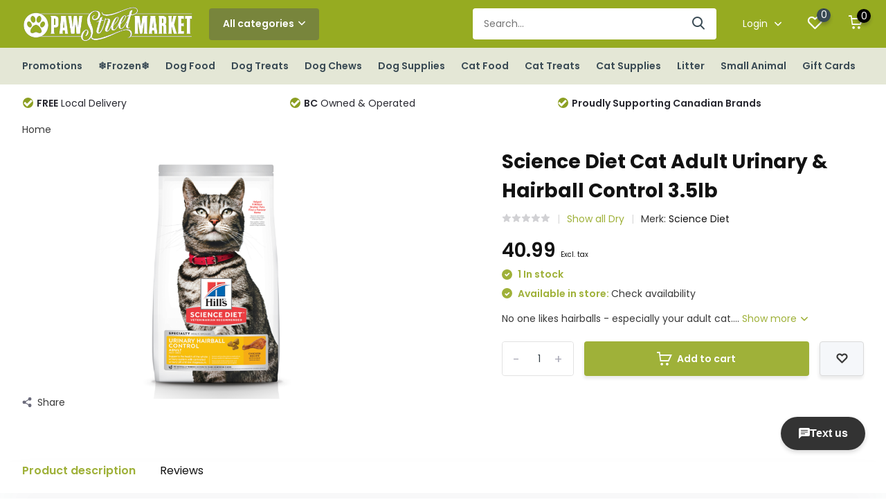

--- FILE ---
content_type: text/html;charset=utf-8
request_url: https://www.pawstreetmarket.com/science-diet-cat-adult-urinary-hairball-control-35.html
body_size: 15650
content:
<!doctype html>
<html lang="us" class="product-page enable-overflow">
	<head>
            <meta charset="utf-8"/>
<!-- [START] 'blocks/head.rain' -->
<!--

  (c) 2008-2026 Lightspeed Netherlands B.V.
  http://www.lightspeedhq.com
  Generated: 25-01-2026 @ 22:28:49

-->
<link rel="canonical" href="https://www.pawstreetmarket.com/science-diet-cat-adult-urinary-hairball-control-35.html"/>
<link rel="alternate" href="https://www.pawstreetmarket.com/index.rss" type="application/rss+xml" title="New products"/>
<meta name="robots" content="noodp,noydir"/>
<meta name="google-site-verification" content="EIiWBybhee-lGEkpeYW8KFcrTO2dgfs1__jOkSvpdsA"/>
<meta name="google-site-verification" content="pet food"/>
<meta name="google-site-verification" content="pet supplies"/>
<meta name="google-site-verification" content="lower mainland"/>
<meta name="google-site-verification" content="vancouver"/>
<meta name="google-site-verification" content="pet food delivery"/>
<meta name="google-site-verification" content="dog supplies"/>
<meta name="google-site-verification" content="cat supplies"/>
<meta name="google-site-verification" content="dog food"/>
<meta name="google-site-verification" content="cat food"/>
<meta property="og:url" content="https://www.pawstreetmarket.com/science-diet-cat-adult-urinary-hairball-control-35.html?source=facebook"/>
<meta property="og:site_name" content="Paw Street Market"/>
<meta property="og:title" content="Science Diet Cat Adult Urinary &amp; Hairball Control 3.5lb"/>
<meta property="og:description" content="No one likes hairballs - especially your adult cat."/>
<meta property="og:image" content="https://cdn.shoplightspeed.com/shops/618184/files/60850800/science-diet-science-diet-cat-adult-urinary-hairba.jpg"/>
<script src="https://www.powr.io/powr.js?external-type=lightspeed"></script>
<script>

(function(w,d,s,l,i){w[l]=w[l]||[];w[l].push({'gtm.start':
new Date().getTime(),event:'gtm.js'});var f=d.getElementsByTagName(s)[0],
j=d.createElement(s),dl=l!='dataLayer'?'&l='+l:'';j.async=true;j.src=
'https://www.googletagmanager.com/gtm.js?id='+i+dl;f.parentNode.insertBefore(j,f);
})(window,document,'script','dataLayer','GTM-W8KPNTP');
</script>
<!--[if lt IE 9]>
<script src="https://cdn.shoplightspeed.com/assets/html5shiv.js?2025-02-20"></script>
<![endif]-->
<!-- [END] 'blocks/head.rain' -->
		<meta http-equiv="x-ua-compatible" content="ie=edge">
		<title>Science Diet Cat Adult Urinary &amp; Hairball Control 3.5lb - Paw Street Market</title>
		<meta name="description" content="No one likes hairballs - especially your adult cat.">
		<meta name="keywords" content="Science, Diet, Science, Diet, Cat, Adult, Urinary, &amp;, Hairball, Control, 3.5lb">
		<meta name="theme-color" content="#ffffff">
		<meta name="MobileOptimized" content="320">
		<meta name="HandheldFriendly" content="true">
		<meta name="viewport" content="width=device-width, initial-scale=1, initial-scale=1, minimum-scale=1, maximum-scale=1, user-scalable=no">
		<meta name="author" content="https://www.dmws.nl/">
		
		<link rel="preconnect" href="https://fonts.googleapis.com">
		<link rel="dns-prefetch" href="https://fonts.googleapis.com">
		<link rel="preconnect" href="https://ajax.googleapis.com">
		<link rel="dns-prefetch" href="https://ajax.googleapis.com">
		<link rel="preconnect" href="https://www.gstatic.com" crossorigin="anonymous">
		<link rel="dns-prefetch" href="https://www.gstatic.com" crossorigin="anonymous">
		<link rel="preconnect" href="//cdn.webshopapp.com/">
		<link rel="dns-prefetch" href="//cdn.webshopapp.com/">
    
    		<link rel="preload" href="https://fonts.googleapis.com/css?family=Poppins:300,400,500,600,700,800,900%7CPoppins:300,400,500,600,700,800,900" as="style">
    <link rel="preload" href="https://cdn.shoplightspeed.com/shops/618184/themes/14789/assets/owl-carousel-min.css?20260105014830" as="style">
    <link rel="preload" href="https://cdn.shoplightspeed.com/shops/618184/themes/14789/assets/fancybox.css?20260105014830" as="style">
    <link rel="preload" href="https://cdn.shoplightspeed.com/shops/618184/themes/14789/assets/icomoon.css?20260105014830" as="style">
    <link rel="preload" href="https://cdn.shoplightspeed.com/shops/618184/themes/14789/assets/compete.css?20260105014830" as="style">
    <link rel="preload" href="https://cdn.shoplightspeed.com/shops/618184/themes/14789/assets/custom.css?20260105014830" as="style">
    
    <link rel="preload" href="https://cdn.shoplightspeed.com/shops/618184/themes/14789/assets/jquery-3-4-1-min.js?20260105014830" as="script">
    <link rel="preload" href="https://cdn.shoplightspeed.com/shops/618184/themes/14789/assets/jquery-ui.js?20260105014830" as="script">
    <link rel="preload" href="https://cdn.shoplightspeed.com/shops/618184/themes/14789/assets/js-cookie-min.js?20260105014830" as="script">
    <link rel="preload" href="https://cdn.shoplightspeed.com/shops/618184/themes/14789/assets/owl-carousel-min.js?20260105014830" as="script">
    <link rel="preload" href="https://cdn.shoplightspeed.com/shops/618184/themes/14789/assets/fancybox.js?20260105014830" as="script">
    <link rel="preload" href="https://cdn.shoplightspeed.com/shops/618184/themes/14789/assets/lazyload.js?20260105014830" as="script">
    <link rel="preload" href="https://cdn.shoplightspeed.com/assets/gui.js?2025-02-20" as="script">
    <link rel="preload" href="https://cdn.shoplightspeed.com/shops/618184/themes/14789/assets/script.js?20260105014830" as="script">
    <link rel="preload" href="https://cdn.shoplightspeed.com/shops/618184/themes/14789/assets/custom.js?20260105014830" as="script">
    <script src="https://www.powr.io/powr.js?platform=html"></script>
        
    <link href="https://fonts.googleapis.com/css?family=Poppins:300,400,500,600,700,800,900%7CPoppins:300,400,500,600,700,800,900" rel="stylesheet" type="text/css">
    <link rel="stylesheet" href="https://cdn.shoplightspeed.com/shops/618184/themes/14789/assets/owl-carousel-min.css?20260105014830" type="text/css">
    <link rel="stylesheet" href="https://cdn.shoplightspeed.com/shops/618184/themes/14789/assets/fancybox.css?20260105014830" type="text/css">
    <link rel="stylesheet" href="https://cdn.shoplightspeed.com/shops/618184/themes/14789/assets/icomoon.css?20260105014830" type="text/css">
    <link rel="stylesheet" href="https://cdn.shoplightspeed.com/shops/618184/themes/14789/assets/compete.css?20260105014830" type="text/css">
    <link rel="stylesheet" href="https://cdn.shoplightspeed.com/shops/618184/themes/14789/assets/custom.css?20260105014830" type="text/css">
    
    <script src="https://cdn.shoplightspeed.com/shops/618184/themes/14789/assets/jquery-3-4-1-min.js?20260105014830"></script>

		<link rel="icon" type="image/x-icon" href="https://cdn.shoplightspeed.com/shops/618184/themes/14789/v/229277/assets/favicon.ico?20210423215834">
		<link rel="apple-touch-icon" href="https://cdn.shoplightspeed.com/shops/618184/themes/14789/v/229277/assets/favicon.ico?20210423215834">
    
    <meta name="msapplication-config" content="https://cdn.shoplightspeed.com/shops/618184/themes/14789/assets/browserconfig.xml?20260105014830">
<meta property="og:title" content="Science Diet Cat Adult Urinary &amp; Hairball Control 3.5lb">
<meta property="og:type" content="website"> 
<meta property="og:site_name" content="Paw Street Market">
<meta property="og:url" content="https://www.pawstreetmarket.com/">
<meta property="og:image" content="https://cdn.shoplightspeed.com/shops/618184/files/60850800/1000x1000x2/science-diet-science-diet-cat-adult-urinary-hairba.jpg">
<meta name="twitter:title" content="Science Diet Cat Adult Urinary &amp; Hairball Control 3.5lb">
<meta name="twitter:description" content="No one likes hairballs - especially your adult cat.">
<meta name="twitter:site" content="Paw Street Market">
<meta name="twitter:card" content="https://cdn.shoplightspeed.com/shops/618184/themes/14789/v/781195/assets/logo.png?20230607164436">
<meta name="twitter:image" content="https://cdn.shoplightspeed.com/shops/618184/themes/14789/v/1134852/assets/big-block-bg.jpg?20260105014830">
<script type="application/ld+json">
  [
        {
      "@context": "http://schema.org",
      "@type": "Product", 
      "name": "Science Diet Science Diet Cat Adult Urinary &amp; Hairball Control 3.5lb",
      "url": "https://www.pawstreetmarket.com/science-diet-cat-adult-urinary-hairball-control-35.html",
      "brand": "Science Diet",      "description": "No one likes hairballs - especially your adult cat.",      "image": "https://cdn.shoplightspeed.com/shops/618184/files/60850800/300x250x2/science-diet-science-diet-cat-adult-urinary-hairba.jpg",      "gtin13": "052742002156",      "mpn": "052742082592",            "offers": {
        "@type": "Offer",
        "price": "40.99",        "url": "https://www.pawstreetmarket.com/science-diet-cat-adult-urinary-hairball-control-35.html",
        "priceValidUntil": "2027-01-25",
        "priceCurrency": "CAD",
          "availability": "https://schema.org/InStock",
          "inventoryLevel": "1"
              }
          },
        {
      "@context": "http://schema.org/",
      "@type": "Organization",
      "url": "https://www.pawstreetmarket.com/",
      "name": "Paw Street Market",
      "legalName": "Paw Street Market",
      "description": "No one likes hairballs - especially your adult cat.",
      "logo": "https://cdn.shoplightspeed.com/shops/618184/themes/14789/v/781195/assets/logo.png?20230607164436",
      "image": "https://cdn.shoplightspeed.com/shops/618184/themes/14789/v/1134852/assets/big-block-bg.jpg?20260105014830",
      "contactPoint": {
        "@type": "ContactPoint",
        "contactType": "Customer service",
        "telephone": ""
      },
      "address": {
        "@type": "PostalAddress",
        "streetAddress": "",
        "addressLocality": "",
        "postalCode": "",
        "addressCountry": "US"
      }
         
    },
    { 
      "@context": "http://schema.org", 
      "@type": "WebSite", 
      "url": "https://www.pawstreetmarket.com/", 
      "name": "Paw Street Market",
      "description": "No one likes hairballs - especially your adult cat.",
      "author": [
        {
          "@type": "Organization",
          "url": "https://www.dmws.nl/",
          "name": "DMWS B.V.",
          "address": {
            "@type": "PostalAddress",
            "streetAddress": "Klokgebouw 195 (Strijp-S)",
            "addressLocality": "Eindhoven",
            "addressRegion": "NB",
            "postalCode": "5617 AB",
            "addressCountry": "NL"
          }
        }
      ]
    }
  ]
</script>    
	</head>
	<body>
    <ul class="hidden-data hidden"><li>618184</li><li>14789</li><li>ja</li><li>us</li><li>live</li><li>info//pawstreetmarket/com</li><li>https://www.pawstreetmarket.com/</li></ul><header id="top" class="scroll-active"><div class="top-wrap fixed default"><section class="main pos-r"><div class="container pos-r"><div class="d-flex align-center justify-between"><div class="d-flex align-center"><div id="mobile-menu-btn" class="d-none show-1000"><div class="hamburger"><span></span><span></span><span></span><span></span></div></div><a href="https://www.pawstreetmarket.com/account/login/" class="hidden show-575-flex"><i class="icon-login"></i></a><div id="logo" class="d-flex align-center"><a href="https://www.pawstreetmarket.com/" accesskey="h"><img class="hide-1000 desktop-logo" src="https://cdn.shoplightspeed.com/shops/618184/themes/14789/v/781195/assets/logo.png?20230607164436" alt="Paw Street Market" /><img class="d-none show-1000 mobile-logo" src="https://cdn.shoplightspeed.com/shops/618184/themes/14789/v/789483/assets/logo-mobile.png?20230607164522" alt="Paw Street Market" /></a><div id="catbtn" class="hide-1000 btn-wrap"><a href="https://www.pawstreetmarket.com/catalog/" class="btn">All categories <i class="icon-arrow-down"></i></a><div class="categorymenu"><div class="wrap d-flex"><ul class="maincategories"><li data-attribute="promotions"><a href="https://www.pawstreetmarket.com/promotions/">Promotions <i class="icon-arrow-right"></i></a></li><li data-attribute="frozen"><a href="https://www.pawstreetmarket.com/frozen/">❄Frozen❄ <i class="icon-arrow-right"></i></a></li><li data-attribute="dog-food"><a href="https://www.pawstreetmarket.com/dog-food/">Dog Food <i class="icon-arrow-right"></i></a></li><li data-attribute="dog-treats"><a href="https://www.pawstreetmarket.com/dog-treats/">Dog Treats <i class="icon-arrow-right"></i></a></li><li data-attribute="dog-chews"><a href="https://www.pawstreetmarket.com/dog-chews/">Dog Chews <i class="icon-arrow-right"></i></a></li><li data-attribute="dog-supplies"><a href="https://www.pawstreetmarket.com/dog-supplies/">Dog Supplies <i class="icon-arrow-right"></i></a></li><li data-attribute="cat-food"><a href="https://www.pawstreetmarket.com/cat-food/">Cat Food <i class="icon-arrow-right"></i></a></li><li data-attribute="cat-treats"><a href="https://www.pawstreetmarket.com/cat-treats/">Cat Treats <i class="icon-arrow-right"></i></a></li><li><a href="https://www.pawstreetmarket.com/catalog/" class="more">View all categories</a></li></ul><div class="subcategories"><div class="wrapper" data-category="promotions"><h4>Promotions</h4><ul><li class="sub"><a href="https://www.pawstreetmarket.com/promotions/canadian-naturals-w-brown-rice-7-off-jan-5-feb-1/">Canadian Naturals w/ Brown Rice $7 off Jan 5-Feb 1</a></li></ul><ul><li class="sub"><a href="https://www.pawstreetmarket.com/promotions/firstmate-grain-friendly-dog-25lb-6-off-jan-5-feb/">FirstMate Grain Friendly Dog 25lb $6 off Jan 5-Feb 1</a></li></ul><ul><li class="sub"><a href="https://www.pawstreetmarket.com/promotions/fromm-crunchy-os-25-off-jan-5-feb-1/">Fromm Crunchy O&#039;s 25% off Jan 5-Feb 1</a></li></ul><ul><li class="sub"><a href="https://www.pawstreetmarket.com/promotions/jays-treats-25-off-jan-5-feb-1/">Jay&#039;s Treats 25% off Jan 5-Feb 1</a></li></ul><ul><li class="sub"><a href="https://www.pawstreetmarket.com/promotions/now-fresh-good-gravy-small-bags-6-off-jan-5-feb-1/">Now Fresh Good Gravy Small Bags $6 off Jan 5-Feb 1</a></li></ul><ul><li class="sub"><a href="https://www.pawstreetmarket.com/promotions/now-fresh-good-gravy-large-bags-10-off-jan-5-feb-1/">Now Fresh Good Gravy Large Bags $10 off Jan 5-Feb 1</a></li></ul><ul><li class="sub"><a href="https://www.pawstreetmarket.com/promotions/now-fresh-pouches-bogo-jan-5-feb-1/">Now Fresh Pouches BOGO Jan 5-Feb 1</a></li></ul><ul><li class="sub"><a href="https://www.pawstreetmarket.com/promotions/obt-cans-buy-2-get-1-free-jan-5-feb-1/">OBT Cans Buy 2 Get 1 Free Jan 5-Feb 1</a></li></ul><ul><li class="sub"><a href="https://www.pawstreetmarket.com/promotions/pulsar-4kg-5-off-jan-5-feb-1/">Pulsar 4kg $5 off Jan 5-Feb 1</a></li></ul><ul><li class="sub"><a href="https://www.pawstreetmarket.com/promotions/redbarn-25-off-jan-5-feb-1/">Redbarn 25% off Jan 5-Feb 1</a></li></ul><ul><li class="sub"><a href="https://www.pawstreetmarket.com/promotions/scrumptious-catto-25-off-jan-5-feb-1/">Scrumptious Catto 25% off Jan 5-Feb 1</a></li></ul></div><div class="wrapper" data-category="frozen"><h4>❄Frozen❄</h4><ul><li class="sub"><a href="https://www.pawstreetmarket.com/frozen/cat-food/">Cat Food</a></li></ul><ul><li class="sub"><a href="https://www.pawstreetmarket.com/frozen/dog-food/">Dog Food</a></li></ul><ul><li class="sub"><a href="https://www.pawstreetmarket.com/frozen/treats/">Treats</a></li></ul><ul><li class="sub"><a href="https://www.pawstreetmarket.com/frozen/toppers-mixers/">Toppers &amp; Mixers</a></li></ul></div><div class="wrapper" data-category="dog-food"><h4>Dog Food</h4><ul><li class="sub"><a href="https://www.pawstreetmarket.com/dog-food/dry/">Dry</a></li></ul><ul><li class="sub"><a href="https://www.pawstreetmarket.com/dog-food/cans-tetras/">Cans &amp; Tetras</a></li></ul><ul><li class="sub"><a href="https://www.pawstreetmarket.com/dog-food/freeze-dried/">Freeze Dried</a></li></ul><ul><li class="sub"><a href="https://www.pawstreetmarket.com/dog-food/air-dried/">Air-Dried</a></li></ul><ul><li class="sub"><a href="https://www.pawstreetmarket.com/dog-food/dehydrated/">Dehydrated</a></li></ul></div><div class="wrapper" data-category="dog-treats"><h4>Dog Treats</h4></div><div class="wrapper" data-category="dog-chews"><h4>Dog Chews</h4><ul><li class="sub"><a href="https://www.pawstreetmarket.com/dog-chews/chew-alternative/">Chew Alternative</a></li></ul></div><div class="wrapper" data-category="dog-supplies"><h4>Dog Supplies</h4><ul><li class="sub"><a href="https://www.pawstreetmarket.com/dog-supplies/dog-toys/">Dog Toys</a></li></ul><ul><li class="sub"><a href="https://www.pawstreetmarket.com/dog-supplies/remedies-supplements/">Remedies &amp; Supplements</a></li></ul><ul><li class="sub"><a href="https://www.pawstreetmarket.com/dog-supplies/clothing/">Clothing</a></li></ul><ul><li class="sub"><a href="https://www.pawstreetmarket.com/dog-supplies/grooming/">Grooming</a></li></ul><ul><li class="sub"><a href="https://www.pawstreetmarket.com/dog-supplies/beds/">Beds</a></li></ul><ul><li class="sub"><a href="https://www.pawstreetmarket.com/dog-supplies/harnesses/">Harnesses</a></li></ul><ul><li class="sub"><a href="https://www.pawstreetmarket.com/dog-supplies/collars-leads/">Collars &amp; Leads</a></li></ul><ul><li class="sub"><a href="https://www.pawstreetmarket.com/dog-supplies/dishes/">Dishes</a></li></ul><ul><li class="sub"><a href="https://www.pawstreetmarket.com/dog-supplies/training/">Training</a></li></ul><ul><li class="sub"><a href="https://www.pawstreetmarket.com/dog-supplies/crates/">Crates</a></li></ul></div><div class="wrapper" data-category="cat-food"><h4>Cat Food</h4><ul><li class="sub"><a href="https://www.pawstreetmarket.com/cat-food/freeze-dried/">Freeze Dried</a></li></ul><ul><li class="sub"><a href="https://www.pawstreetmarket.com/cat-food/air-dried/">Air-Dried</a></li></ul><ul><li class="sub"><a href="https://www.pawstreetmarket.com/cat-food/dry/">Dry</a></li></ul><ul><li class="sub"><a href="https://www.pawstreetmarket.com/cat-food/cans-tetras/">Cans &amp; Tetras</a></li></ul></div><div class="wrapper" data-category="cat-treats"><h4>Cat Treats</h4></div><div class="wrapper" data-category="cat-supplies"><h4>Cat Supplies</h4><ul><li class="sub"><a href="https://www.pawstreetmarket.com/cat-supplies/toys/">Toys</a></li></ul><ul><li class="sub"><a href="https://www.pawstreetmarket.com/cat-supplies/collars-harness/">Collars/Harness</a></li></ul><ul><li class="sub"><a href="https://www.pawstreetmarket.com/cat-supplies/litter-accessories/">Litter Accessories</a></li></ul><ul><li class="sub"><a href="https://www.pawstreetmarket.com/cat-supplies/dishes-feeding/">Dishes/Feeding</a></li></ul><ul><li class="sub"><a href="https://www.pawstreetmarket.com/cat-supplies/scratchers-furniture/">Scratchers/Furniture</a></li></ul></div><div class="wrapper" data-category="litter"><h4>Litter</h4></div><div class="wrapper" data-category="small-animal"><h4>Small Animal</h4></div></div></div></div></div></div></div><div class="d-flex align-center justify-end top-nav"><div id="showSearch" class="hide-575"><input type="search" value="" placeholder="Search..."><button type="submit" title="Search" disabled="disabled"><i class="icon-search"></i></button></div><div class="login with-drop hide-575"><a href="https://www.pawstreetmarket.com/account/login/"><span>Login <i class="icon-arrow-down"></i></span></a><div class="dropdown"><form method="post" id="formLogin" action="https://www.pawstreetmarket.com/account/loginPost/?return=https://www.pawstreetmarket.com/science-diet-cat-adult-urinary-hairball-control-35.html"><h3>Login</h3><p>Make ordering even easier!</p><div><label for="formLoginEmail">Email address<span class="c-negatives">*</span></label><input type="email" id="formLoginEmail" name="email" placeholder="Email address" autocomplete='email' tabindex=1 required></div><div><label for="formLoginPassword">Password</label><a href="https://www.pawstreetmarket.com/account/password/" class="forgot" tabindex=6>Forgot password?</a><input type="password" id="formLoginPassword" name="password" placeholder="Password" autocomplete="current-password" tabindex=2 required></div><div><input type="hidden" name="key" value="69e422d1f224eab9b74eebf4e028b1b5" /><input type="hidden" name="type" value="login" /><button type="submit" onclick="$('#formLogin').submit(); return false;" class="btn" tabindex=3>Login</button></div></form><div><p class="register">No account yet? <a href="https://www.pawstreetmarket.com/account/register/" tabindex=5>Create an account</a></p></div></div></div><div class="favorites"><a href="https://www.pawstreetmarket.com/account/wishlist/" class="count"><span class="items" data-wishlist-items="">0</span><i class="icon-wishlist"></i></a></div><div class="cart with-drop"><a href="https://www.pawstreetmarket.com/cart/" class="count"><span>0</span><i class="icon-cart"></i></a><div class="dropdown"><h3>Cart</h3><i class="icon-close hidden show-575"></i><p>Your cart is empty</p></div></div></div></div></div><div class="search-autocomplete"><div id="searchExpanded"><div class="container pos-r d-flex align-center"><form action="https://www.pawstreetmarket.com/search/" method="get" id="formSearch"  class="search-form d-flex align-center"  data-search-type="desktop"><span onclick="$(this).closest('form').submit();" title="Search" class="search-icon"><i class="icon-search"></i></span><input type="text" name="q" autocomplete="off"  value="" placeholder="Search" class="standard-input" data-input="desktop"/></form><div class="close hide-575">Close</div></div><div class="overlay hide-575"></div></div><div class="container pos-r"><div id="searchResults" class="results-wrap with-filter with-cats" data-search-type="desktop"><div class="close"><i class="icon-close"></i></div><h4>Categories</h4><div class="categories hidden"><ul class="d-flex"></ul></div><div class="d-flex justify-between"><div class="filter-scroll-wrap"><div class="filter-scroll"><div class="subtitle title-font">Filters</div><form data-search-type="desktop"><div class="filter-boxes"><div class="filter-wrap sort"><select name="sort" class="custom-select"></select></div></div><div class="filter-boxes custom-filters"></div></form></div></div><ul class="search-products products-livesearch"></ul></div><div class="more"><a href="#" class="btn accent">View all results <span>(0)</span></a></div></div></div></div></section><section id="menu" class="hide-1000 megamenu"><div class="container"><nav class="menu"><ul class="d-flex align-center"><li class="item has-children"><a class="itemLink" href="https://www.pawstreetmarket.com/promotions/" title="Promotions">Promotions</a><ul class="subnav"><li class="subitem"><a class="subitemLink " href="https://www.pawstreetmarket.com/promotions/canadian-naturals-w-brown-rice-7-off-jan-5-feb-1/" title="Canadian Naturals w/ Brown Rice $7 off Jan 5-Feb 1">Canadian Naturals w/ Brown Rice $7 off Jan 5-Feb 1</a></li><li class="subitem"><a class="subitemLink " href="https://www.pawstreetmarket.com/promotions/firstmate-grain-friendly-dog-25lb-6-off-jan-5-feb/" title="FirstMate Grain Friendly Dog 25lb $6 off Jan 5-Feb 1">FirstMate Grain Friendly Dog 25lb $6 off Jan 5-Feb 1</a></li><li class="subitem"><a class="subitemLink " href="https://www.pawstreetmarket.com/promotions/fromm-crunchy-os-25-off-jan-5-feb-1/" title="Fromm Crunchy O&#039;s 25% off Jan 5-Feb 1">Fromm Crunchy O&#039;s 25% off Jan 5-Feb 1</a></li><li class="subitem"><a class="subitemLink " href="https://www.pawstreetmarket.com/promotions/jays-treats-25-off-jan-5-feb-1/" title="Jay&#039;s Treats 25% off Jan 5-Feb 1">Jay&#039;s Treats 25% off Jan 5-Feb 1</a></li><li class="subitem"><a class="subitemLink " href="https://www.pawstreetmarket.com/promotions/now-fresh-good-gravy-small-bags-6-off-jan-5-feb-1/" title="Now Fresh Good Gravy Small Bags $6 off Jan 5-Feb 1">Now Fresh Good Gravy Small Bags $6 off Jan 5-Feb 1</a></li><li class="subitem"><a class="subitemLink " href="https://www.pawstreetmarket.com/promotions/now-fresh-good-gravy-large-bags-10-off-jan-5-feb-1/" title="Now Fresh Good Gravy Large Bags $10 off Jan 5-Feb 1">Now Fresh Good Gravy Large Bags $10 off Jan 5-Feb 1</a></li><li class="subitem"><a class="subitemLink " href="https://www.pawstreetmarket.com/promotions/now-fresh-pouches-bogo-jan-5-feb-1/" title="Now Fresh Pouches BOGO Jan 5-Feb 1">Now Fresh Pouches BOGO Jan 5-Feb 1</a></li><li class="subitem"><a class="subitemLink " href="https://www.pawstreetmarket.com/promotions/obt-cans-buy-2-get-1-free-jan-5-feb-1/" title="OBT Cans Buy 2 Get 1 Free Jan 5-Feb 1">OBT Cans Buy 2 Get 1 Free Jan 5-Feb 1</a></li><li class="subitem"><a class="subitemLink " href="https://www.pawstreetmarket.com/promotions/pulsar-4kg-5-off-jan-5-feb-1/" title="Pulsar 4kg $5 off Jan 5-Feb 1">Pulsar 4kg $5 off Jan 5-Feb 1</a></li><li class="subitem"><a class="subitemLink " href="https://www.pawstreetmarket.com/promotions/redbarn-25-off-jan-5-feb-1/" title="Redbarn 25% off Jan 5-Feb 1">Redbarn 25% off Jan 5-Feb 1</a></li><li class="subitem"><a class="subitemLink " href="https://www.pawstreetmarket.com/promotions/scrumptious-catto-25-off-jan-5-feb-1/" title="Scrumptious Catto 25% off Jan 5-Feb 1">Scrumptious Catto 25% off Jan 5-Feb 1</a></li></ul></li><li class="item has-children"><a class="itemLink" href="https://www.pawstreetmarket.com/frozen/" title="❄Frozen❄">❄Frozen❄</a><ul class="subnav"><li class="subitem"><a class="subitemLink " href="https://www.pawstreetmarket.com/frozen/cat-food/" title="Cat Food">Cat Food</a></li><li class="subitem"><a class="subitemLink " href="https://www.pawstreetmarket.com/frozen/dog-food/" title="Dog Food">Dog Food</a></li><li class="subitem"><a class="subitemLink " href="https://www.pawstreetmarket.com/frozen/treats/" title="Treats">Treats</a></li><li class="subitem"><a class="subitemLink " href="https://www.pawstreetmarket.com/frozen/toppers-mixers/" title="Toppers &amp; Mixers">Toppers &amp; Mixers</a></li></ul></li><li class="item has-children"><a class="itemLink" href="https://www.pawstreetmarket.com/dog-food/" title="Dog Food">Dog Food</a><ul class="subnav"><li class="subitem"><a class="subitemLink " href="https://www.pawstreetmarket.com/dog-food/dry/" title="Dry">Dry</a></li><li class="subitem"><a class="subitemLink " href="https://www.pawstreetmarket.com/dog-food/cans-tetras/" title="Cans &amp; Tetras">Cans &amp; Tetras</a></li><li class="subitem"><a class="subitemLink " href="https://www.pawstreetmarket.com/dog-food/freeze-dried/" title="Freeze Dried">Freeze Dried</a></li><li class="subitem"><a class="subitemLink " href="https://www.pawstreetmarket.com/dog-food/air-dried/" title="Air-Dried">Air-Dried</a></li><li class="subitem"><a class="subitemLink " href="https://www.pawstreetmarket.com/dog-food/dehydrated/" title="Dehydrated">Dehydrated</a></li></ul></li><li class="item"><a class="itemLink" href="https://www.pawstreetmarket.com/dog-treats/" title="Dog Treats">Dog Treats</a></li><li class="item has-children"><a class="itemLink" href="https://www.pawstreetmarket.com/dog-chews/" title="Dog Chews">Dog Chews</a><ul class="subnav"><li class="subitem"><a class="subitemLink " href="https://www.pawstreetmarket.com/dog-chews/chew-alternative/" title="Chew Alternative">Chew Alternative</a></li></ul></li><li class="item has-children"><a class="itemLink" href="https://www.pawstreetmarket.com/dog-supplies/" title="Dog Supplies">Dog Supplies</a><ul class="subnav"><li class="subitem"><a class="subitemLink " href="https://www.pawstreetmarket.com/dog-supplies/dog-toys/" title="Dog Toys">Dog Toys</a></li><li class="subitem"><a class="subitemLink " href="https://www.pawstreetmarket.com/dog-supplies/remedies-supplements/" title="Remedies &amp; Supplements">Remedies &amp; Supplements</a></li><li class="subitem"><a class="subitemLink " href="https://www.pawstreetmarket.com/dog-supplies/clothing/" title="Clothing">Clothing</a></li><li class="subitem"><a class="subitemLink " href="https://www.pawstreetmarket.com/dog-supplies/grooming/" title="Grooming">Grooming</a></li><li class="subitem"><a class="subitemLink " href="https://www.pawstreetmarket.com/dog-supplies/beds/" title="Beds">Beds</a></li><li class="subitem"><a class="subitemLink " href="https://www.pawstreetmarket.com/dog-supplies/harnesses/" title="Harnesses">Harnesses</a></li><li class="subitem"><a class="subitemLink " href="https://www.pawstreetmarket.com/dog-supplies/collars-leads/" title="Collars &amp; Leads">Collars &amp; Leads</a></li><li class="subitem"><a class="subitemLink " href="https://www.pawstreetmarket.com/dog-supplies/dishes/" title="Dishes">Dishes</a></li><li class="subitem"><a class="subitemLink " href="https://www.pawstreetmarket.com/dog-supplies/training/" title="Training">Training</a></li><li class="subitem"><a class="subitemLink " href="https://www.pawstreetmarket.com/dog-supplies/crates/" title="Crates">Crates</a></li></ul></li><li class="item has-children"><a class="itemLink" href="https://www.pawstreetmarket.com/cat-food/" title="Cat Food">Cat Food</a><ul class="subnav"><li class="subitem"><a class="subitemLink " href="https://www.pawstreetmarket.com/cat-food/freeze-dried/" title="Freeze Dried">Freeze Dried</a></li><li class="subitem"><a class="subitemLink " href="https://www.pawstreetmarket.com/cat-food/air-dried/" title="Air-Dried">Air-Dried</a></li><li class="subitem"><a class="subitemLink " href="https://www.pawstreetmarket.com/cat-food/dry/" title="Dry">Dry</a></li><li class="subitem"><a class="subitemLink " href="https://www.pawstreetmarket.com/cat-food/cans-tetras/" title="Cans &amp; Tetras">Cans &amp; Tetras</a></li></ul></li><li class="item"><a class="itemLink" href="https://www.pawstreetmarket.com/cat-treats/" title="Cat Treats">Cat Treats</a></li><li class="item has-children"><a class="itemLink" href="https://www.pawstreetmarket.com/cat-supplies/" title="Cat Supplies">Cat Supplies</a><ul class="subnav"><li class="subitem"><a class="subitemLink " href="https://www.pawstreetmarket.com/cat-supplies/toys/" title="Toys">Toys</a></li><li class="subitem"><a class="subitemLink " href="https://www.pawstreetmarket.com/cat-supplies/collars-harness/" title="Collars/Harness">Collars/Harness</a></li><li class="subitem"><a class="subitemLink " href="https://www.pawstreetmarket.com/cat-supplies/litter-accessories/" title="Litter Accessories">Litter Accessories</a></li><li class="subitem"><a class="subitemLink " href="https://www.pawstreetmarket.com/cat-supplies/dishes-feeding/" title="Dishes/Feeding">Dishes/Feeding</a></li><li class="subitem"><a class="subitemLink " href="https://www.pawstreetmarket.com/cat-supplies/scratchers-furniture/" title="Scratchers/Furniture">Scratchers/Furniture</a></li></ul></li><li class="item"><a class="itemLink" href="https://www.pawstreetmarket.com/litter/" title="Litter">Litter</a></li><li class="item"><a class="itemLink" href="https://www.pawstreetmarket.com/small-animal/" title="Small Animal">Small Animal</a></li><li class="item"><a href="https://www.pawstreetmarket.com/buy-gift-card/" title="Gift Cards" target="_blank" class="itemLink">Gift Cards</a></li></ul></nav></div></section><div id="mobileMenu" class="hide"><div class="wrap"><ul><li class="all hidden"><a><i class="icon-nav-left"></i>All categories</a></li><li class="cat has-children"><a class="itemLink" href="https://www.pawstreetmarket.com/promotions/" title="Promotions">Promotions<i class="icon-arrow-right"></i></a><ul class="subnav hidden"><li class="subitem"><a class="subitemLink" href="https://www.pawstreetmarket.com/promotions/canadian-naturals-w-brown-rice-7-off-jan-5-feb-1/" title="Canadian Naturals w/ Brown Rice $7 off Jan 5-Feb 1">Canadian Naturals w/ Brown Rice $7 off Jan 5-Feb 1</a></li><li class="subitem"><a class="subitemLink" href="https://www.pawstreetmarket.com/promotions/firstmate-grain-friendly-dog-25lb-6-off-jan-5-feb/" title="FirstMate Grain Friendly Dog 25lb $6 off Jan 5-Feb 1">FirstMate Grain Friendly Dog 25lb $6 off Jan 5-Feb 1</a></li><li class="subitem"><a class="subitemLink" href="https://www.pawstreetmarket.com/promotions/fromm-crunchy-os-25-off-jan-5-feb-1/" title="Fromm Crunchy O&#039;s 25% off Jan 5-Feb 1">Fromm Crunchy O&#039;s 25% off Jan 5-Feb 1</a></li><li class="subitem"><a class="subitemLink" href="https://www.pawstreetmarket.com/promotions/jays-treats-25-off-jan-5-feb-1/" title="Jay&#039;s Treats 25% off Jan 5-Feb 1">Jay&#039;s Treats 25% off Jan 5-Feb 1</a></li><li class="subitem"><a class="subitemLink" href="https://www.pawstreetmarket.com/promotions/now-fresh-good-gravy-small-bags-6-off-jan-5-feb-1/" title="Now Fresh Good Gravy Small Bags $6 off Jan 5-Feb 1">Now Fresh Good Gravy Small Bags $6 off Jan 5-Feb 1</a></li><li class="subitem"><a class="subitemLink" href="https://www.pawstreetmarket.com/promotions/now-fresh-good-gravy-large-bags-10-off-jan-5-feb-1/" title="Now Fresh Good Gravy Large Bags $10 off Jan 5-Feb 1">Now Fresh Good Gravy Large Bags $10 off Jan 5-Feb 1</a></li><li class="subitem"><a class="subitemLink" href="https://www.pawstreetmarket.com/promotions/now-fresh-pouches-bogo-jan-5-feb-1/" title="Now Fresh Pouches BOGO Jan 5-Feb 1">Now Fresh Pouches BOGO Jan 5-Feb 1</a></li><li class="subitem"><a class="subitemLink" href="https://www.pawstreetmarket.com/promotions/obt-cans-buy-2-get-1-free-jan-5-feb-1/" title="OBT Cans Buy 2 Get 1 Free Jan 5-Feb 1">OBT Cans Buy 2 Get 1 Free Jan 5-Feb 1</a></li><li class="subitem"><a class="subitemLink" href="https://www.pawstreetmarket.com/promotions/pulsar-4kg-5-off-jan-5-feb-1/" title="Pulsar 4kg $5 off Jan 5-Feb 1">Pulsar 4kg $5 off Jan 5-Feb 1</a></li><li class="subitem"><a class="subitemLink" href="https://www.pawstreetmarket.com/promotions/redbarn-25-off-jan-5-feb-1/" title="Redbarn 25% off Jan 5-Feb 1">Redbarn 25% off Jan 5-Feb 1</a></li><li class="subitem"><a class="subitemLink" href="https://www.pawstreetmarket.com/promotions/scrumptious-catto-25-off-jan-5-feb-1/" title="Scrumptious Catto 25% off Jan 5-Feb 1">Scrumptious Catto 25% off Jan 5-Feb 1</a></li></ul></li><li class="cat has-children"><a class="itemLink" href="https://www.pawstreetmarket.com/frozen/" title="❄Frozen❄">❄Frozen❄<i class="icon-arrow-right"></i></a><ul class="subnav hidden"><li class="subitem"><a class="subitemLink" href="https://www.pawstreetmarket.com/frozen/cat-food/" title="Cat Food">Cat Food</a></li><li class="subitem"><a class="subitemLink" href="https://www.pawstreetmarket.com/frozen/dog-food/" title="Dog Food">Dog Food</a></li><li class="subitem"><a class="subitemLink" href="https://www.pawstreetmarket.com/frozen/treats/" title="Treats">Treats</a></li><li class="subitem"><a class="subitemLink" href="https://www.pawstreetmarket.com/frozen/toppers-mixers/" title="Toppers &amp; Mixers">Toppers &amp; Mixers</a></li></ul></li><li class="cat has-children"><a class="itemLink" href="https://www.pawstreetmarket.com/dog-food/" title="Dog Food">Dog Food<i class="icon-arrow-right"></i></a><ul class="subnav hidden"><li class="subitem"><a class="subitemLink" href="https://www.pawstreetmarket.com/dog-food/dry/" title="Dry">Dry</a></li><li class="subitem"><a class="subitemLink" href="https://www.pawstreetmarket.com/dog-food/cans-tetras/" title="Cans &amp; Tetras">Cans &amp; Tetras</a></li><li class="subitem"><a class="subitemLink" href="https://www.pawstreetmarket.com/dog-food/freeze-dried/" title="Freeze Dried">Freeze Dried</a></li><li class="subitem"><a class="subitemLink" href="https://www.pawstreetmarket.com/dog-food/air-dried/" title="Air-Dried">Air-Dried</a></li><li class="subitem"><a class="subitemLink" href="https://www.pawstreetmarket.com/dog-food/dehydrated/" title="Dehydrated">Dehydrated</a></li></ul></li><li class="cat"><a class="itemLink" href="https://www.pawstreetmarket.com/dog-treats/" title="Dog Treats">Dog Treats</a></li><li class="cat has-children"><a class="itemLink" href="https://www.pawstreetmarket.com/dog-chews/" title="Dog Chews">Dog Chews<i class="icon-arrow-right"></i></a><ul class="subnav hidden"><li class="subitem"><a class="subitemLink" href="https://www.pawstreetmarket.com/dog-chews/chew-alternative/" title="Chew Alternative">Chew Alternative</a></li></ul></li><li class="cat has-children"><a class="itemLink" href="https://www.pawstreetmarket.com/dog-supplies/" title="Dog Supplies">Dog Supplies<i class="icon-arrow-right"></i></a><ul class="subnav hidden"><li class="subitem"><a class="subitemLink" href="https://www.pawstreetmarket.com/dog-supplies/dog-toys/" title="Dog Toys">Dog Toys</a></li><li class="subitem"><a class="subitemLink" href="https://www.pawstreetmarket.com/dog-supplies/remedies-supplements/" title="Remedies &amp; Supplements">Remedies &amp; Supplements</a></li><li class="subitem"><a class="subitemLink" href="https://www.pawstreetmarket.com/dog-supplies/clothing/" title="Clothing">Clothing</a></li><li class="subitem"><a class="subitemLink" href="https://www.pawstreetmarket.com/dog-supplies/grooming/" title="Grooming">Grooming</a></li><li class="subitem"><a class="subitemLink" href="https://www.pawstreetmarket.com/dog-supplies/beds/" title="Beds">Beds</a></li><li class="subitem"><a class="subitemLink" href="https://www.pawstreetmarket.com/dog-supplies/harnesses/" title="Harnesses">Harnesses</a></li><li class="subitem"><a class="subitemLink" href="https://www.pawstreetmarket.com/dog-supplies/collars-leads/" title="Collars &amp; Leads">Collars &amp; Leads</a></li><li class="subitem"><a class="subitemLink" href="https://www.pawstreetmarket.com/dog-supplies/dishes/" title="Dishes">Dishes</a></li><li class="subitem"><a class="subitemLink" href="https://www.pawstreetmarket.com/dog-supplies/training/" title="Training">Training</a></li><li class="subitem"><a class="subitemLink" href="https://www.pawstreetmarket.com/dog-supplies/crates/" title="Crates">Crates</a></li></ul></li><li class="cat has-children"><a class="itemLink" href="https://www.pawstreetmarket.com/cat-food/" title="Cat Food">Cat Food<i class="icon-arrow-right"></i></a><ul class="subnav hidden"><li class="subitem"><a class="subitemLink" href="https://www.pawstreetmarket.com/cat-food/freeze-dried/" title="Freeze Dried">Freeze Dried</a></li><li class="subitem"><a class="subitemLink" href="https://www.pawstreetmarket.com/cat-food/air-dried/" title="Air-Dried">Air-Dried</a></li><li class="subitem"><a class="subitemLink" href="https://www.pawstreetmarket.com/cat-food/dry/" title="Dry">Dry</a></li><li class="subitem"><a class="subitemLink" href="https://www.pawstreetmarket.com/cat-food/cans-tetras/" title="Cans &amp; Tetras">Cans &amp; Tetras</a></li></ul></li><li class="cat"><a class="itemLink" href="https://www.pawstreetmarket.com/cat-treats/" title="Cat Treats">Cat Treats</a></li><li class="cat has-children"><a class="itemLink" href="https://www.pawstreetmarket.com/cat-supplies/" title="Cat Supplies">Cat Supplies<i class="icon-arrow-right"></i></a><ul class="subnav hidden"><li class="subitem"><a class="subitemLink" href="https://www.pawstreetmarket.com/cat-supplies/toys/" title="Toys">Toys</a></li><li class="subitem"><a class="subitemLink" href="https://www.pawstreetmarket.com/cat-supplies/collars-harness/" title="Collars/Harness">Collars/Harness</a></li><li class="subitem"><a class="subitemLink" href="https://www.pawstreetmarket.com/cat-supplies/litter-accessories/" title="Litter Accessories">Litter Accessories</a></li><li class="subitem"><a class="subitemLink" href="https://www.pawstreetmarket.com/cat-supplies/dishes-feeding/" title="Dishes/Feeding">Dishes/Feeding</a></li><li class="subitem"><a class="subitemLink" href="https://www.pawstreetmarket.com/cat-supplies/scratchers-furniture/" title="Scratchers/Furniture">Scratchers/Furniture</a></li></ul></li><li class="cat"><a class="itemLink" href="https://www.pawstreetmarket.com/litter/" title="Litter">Litter</a></li><li class="cat"><a class="itemLink" href="https://www.pawstreetmarket.com/small-animal/" title="Small Animal">Small Animal</a></li><li class="other all"><a href="https://www.pawstreetmarket.com/catalog/">All categories</a></li><li class="other"><a href="https://www.pawstreetmarket.com/account/login/">Login</a></li></ul></div></div></div><div class="below-main"></div><div class="usps"><div class="container"><div class="d-flex align-center justify-between"><ul class="d-flex align-center usps-slider owl-carousel"><li class="announcement"><b>6 locations in British Columbia</b></li><li><i class="icon-check-white"></i><a href="/service/shipping-and-delivery/"><b>FREE</b> Local Delivery
                                </a></li><li><i class="icon-check-white"></i><a href="/service/shipping-and-delivery/"><b>BC</b> Owned & Operated 
                                </a></li><li><i class="icon-check-white"></i><a href="service/shipping-and-delivery/"><b>Proudly Supporting Canadian Brands</b></a></li></ul><ul></ul></div></div></div></header><div class="messages-wrapper"><div class="container pos-r"></div></div><nav class="breadcrumbs"><div class="container"><ol class="d-flex hide-575"><li><a href="https://www.pawstreetmarket.com/">Home</a></li></ol><ol class="hidden show-575-flex"><li><i class="icon-arrow-right"></i><a href="https://www.pawstreetmarket.com/">Home</a></li></ol></div></nav><section id="product"><div class="container"><article class="content d-flex justify-between"><a href="https://www.pawstreetmarket.com/account/" class="add-to-wishlist hidden show-575-flex"><i class="icon-wishlist"></i></a><div class="gallery"><div class="featured"><div class="single-image"><div class="item"><img class="lazy" height="320" src="https://cdn.shoplightspeed.com/shops/618184/themes/14789/assets/lazy-preload.jpg?20260105014830" data-src="https://cdn.shoplightspeed.com/shops/618184/files/60850800/1000x640x2/science-diet-science-diet-cat-adult-urinary-hairba.jpg" alt="Science Diet Cat Adult Urinary &amp; Hairball Control 3.5lb"></div></div><div class="share hide-768"><i class="icon-share"></i> Share
            <ul class="list-social d-flex align-center"><li class="mail"><a href="/cdn-cgi/l/email-protection#[base64]"><i class="icon-email"></i></a></li><li class="fb"><a href="https://www.facebook.com/sharer/sharer.php?u=https://www.pawstreetmarket.com/science-diet-cat-adult-urinary-hairball-control-35.html" onclick="return !window.open(this.href,'Science Diet Cat Adult Urinary &amp; Hairball Control 3.5lb', 'width=500,height=500')" target="_blank" rel="noopener"><i class="icon-facebook"></i></a></li><li class="tw"><a href="https://twitter.com/home?status=https://www.pawstreetmarket.com/science-diet-cat-adult-urinary-hairball-control-35.html" onclick="return !window.open(this.href,'Science Diet Cat Adult Urinary &amp; Hairball Control 3.5lb', 'width=500,height=500')" target="_blank" rel="noopener"><i class="icon-twitter"></i></a></li><li class="whatsapp"><a href="https://api.whatsapp.com/send?text=Science Diet Cat Adult Urinary &amp; Hairball Control 3.5lb%3A+https://www.pawstreetmarket.com/science-diet-cat-adult-urinary-hairball-control-35.html" target="_blank" rel="noopener"><i class="icon-whatsapp"></i></a></li></ul></div></div></div><div class="data"><header class="title"><div class="brand hidden show-575"><a href="https://www.pawstreetmarket.com/brands/science-diet/">Science Diet</a></div><h1>Science Diet Cat Adult Urinary &amp; Hairball Control 3.5lb</h1><div class="meta"><div class="stars"><a href="#reviews"><i class="icon-star-grey"></i><i class="icon-star-grey"></i><i class="icon-star-grey"></i><i class="icon-star-grey"></i><i class="icon-star-grey"></i></a></div><div class="link"><a href="https://www.pawstreetmarket.com/cat-food/dry/">Show all Dry</a></div><div class="brand hide-575">Merk: <a href="https://www.pawstreetmarket.com/brands/science-diet/">Science Diet</a></div></div></header><div class="price"><div class="for break">
            40.99            <span class="tax">Excl. tax</span><span class="hurry"><i class="icon-check-white"></i> 1  In stock</span><span class="omni-location-inventory hurry"><i class="icon-check-white"></i> Available in store: <span class="product-inventory-location-label" id="productLocationInventory">Check availability</span></span><link rel="stylesheet" type="text/css" href="https://cdn.shoplightspeed.com/assets/gui-core.css?2025-02-20" /><div id="gui-modal-product-inventory-location-wrapper"><div class="gui-modal-product-inventory-location-background"></div><div class="gui-modal-product-inventory-location" ><div class="gui-modal-product-inventory-location-header"><p class="gui-modal-product-inventory-location-label">Available in store</p><span id="gui-modal-product-inventory-location-close">Close</span></div><!-- Modal content --><div class="gui-modal-product-inventory-location-container"><div id="gui-modal-product-inventory-location-content" class="gui-modal-product-inventory-location-content"></div><div id="gui-modal-product-inventory-location-footer" class="gui-modal-product-inventory-location-footer"></div></div></div></div><script data-cfasync="false" src="/cdn-cgi/scripts/5c5dd728/cloudflare-static/email-decode.min.js"></script><script>
    (function() {
      function getInventoryState(quantity) {
        let inventoryPerLocationSetting = 'only_text';
        switch(inventoryPerLocationSetting) {
          case 'show_levels':
            return quantity > 0 ? 'In stock ('+ quantity +')' : 'Out of stock';
          default:
            return quantity > 0 ? 'In stock' : 'Out of stock';
        }
      }

      function createLocationRow(data, isFirstItem) {
        var locationData = data.location;

        if(!location){
          return null;
        }

        var firstItem      = isFirstItem ? '<hr class="gui-modal-product-inventory-location-content-row-divider"/>' : '';
        var inventoryState = getInventoryState(data.inventory);
        var titleString    = 'state at location';

        titleString = titleString.replace('state', inventoryState);
        titleString = titleString.replace('location', locationData.title);

        return [
          '<div class="gui-modal-product-inventory-location-content-row">', firstItem,
          '<p class="bold">', titleString, '</p>',
          '<p class="gui-product-inventory-address">', locationData.address.formatted, '</p>',
          '<hr class="gui-modal-product-inventory-location-content-row-divider"/>',
          '</div>'].join('');
      }

      function handleError(){
        $('#gui-modal-product-inventory-location-wrapper').show();
        $('#gui-modal-product-inventory-location-content').html('<div class="gui-modal-product-inventory-location-footer">Stock information is currently unavailable for this product. Please try again later.</div>');
      }

      // Get product inventory location information
      function inventoryOnClick() {
        $.getJSON('https://www.pawstreetmarket.com/product-inventory/?id=99220940', function (response) {

          if(!response || !response.productInventory || (response.productInventory.locations && !response.productInventory.locations.length)){
            handleError();
            return;
          }

          var locations = response.productInventory.locations || [];

          var rows = locations.map(function(item, index) {
            return createLocationRow(item, index === 0)
          });

          $('#gui-modal-product-inventory-location-content').html(rows);

          var dateObj = new Date();
          var hours = dateObj.getHours() < 10 ? '0' + dateObj.getHours() : dateObj.getHours();
          var minutes = dateObj.getMinutes() < 10 ? '0' + dateObj.getMinutes() : dateObj.getMinutes();

          var footerContent = [
              '<div>',
              '<span class="bold">', 'Last updated:', '</span> ',
              'Today at ', hours, ':', minutes,
              '</div>',
              '<div>Online and in-store prices may differ</div>'].join('');

          $('#gui-modal-product-inventory-location-footer').html(footerContent);

          $('#gui-modal-product-inventory-location-wrapper').show();
        }).fail(handleError);
      }

      $('#productLocationInventory').on('click', inventoryOnClick);

      // When the user clicks on 'Close' in the modal, close it
      $('#gui-modal-product-inventory-location-close').on('click', function(){
        $('#gui-modal-product-inventory-location-wrapper').hide();
      });

      // When the user clicks anywhere outside of the modal, close it
      $('.gui-modal-product-inventory-location-background').on('click', function(){
        $('#gui-modal-product-inventory-location-wrapper').hide();
      });
    })();
  </script></div></div><div class="description">No one likes hairballs - especially your adult cat.... <a href="#description" class="hide-575">Show more <i class="icon-arrow-down"></i></a></div><form action="https://www.pawstreetmarket.com/cart/add/99220940/" id="product_configure_form" method="post" class="actions d-flex "><input type="hidden" name="bundle_id" id="product_configure_bundle_id" value=""><div class="cart d-flex align-center justify-between big default"><div class="qty"><input type="number" name="quantity" value="1" min="0" /><div class="change"><a href="javascript:;" onclick="updateQuantity('up');" class="up">+</a><a href="javascript:;" onclick="updateQuantity('down');" class="down">-</a></div></div><a href="javascript:;" onclick="$('#product_configure_form').submit();" class="btn addtocart icon hidden show-768-flex" title="Add to cart"><i class="icon-cart"></i> Add to cart</a><a href="javascript:;" onclick="$('#product_configure_form').submit();" class="btn addtocart icon hide-768" title="Add to cart"><i class="icon-cart"></i> Add to cart</a><a href="https://www.pawstreetmarket.com/account/" class="btn grey icon add-to-wishlist hide-575"></a></div></form></div></article></div><div class="popup gallery-popup"><div class="container d-flex align-center justify-center h-100"><div class="wrap"><i class="icon-close"></i><div class="images-wrap single-image"><div class="item"><img class="lazy" height="320" src="https://cdn.shoplightspeed.com/shops/618184/themes/14789/assets/lazy-preload.jpg?20260105014830" data-src="https://cdn.shoplightspeed.com/shops/618184/files/60850800/science-diet-science-diet-cat-adult-urinary-hairba.jpg" alt="Science Diet Cat Adult Urinary &amp; Hairball Control 3.5lb"></div></div></div></div></div></section><section id="product-content"><nav class="product-navigation hide-1000"><div class="container"><ul><li><a href="#description" class="active">Product description</a></li><li><a href="#reviews">Reviews</a></li></ul></div></nav><div class="container"><section id="description" class="description d-flex justify-between w-50"><h3 class="hidden show-575">Product description<i class="icon-arrow-down"></i></h3><div class="desc-wrap"><div class="desc"><h3 class="hide-575">Product description</h3><div class="wrapper"><div class="inner"><p>No one likes hairballs - especially your adult cat. That's why Hill's Science Diet Urinary Hairball Control Adult dry cat food supports the health of the entire urinary system - from kidneys to bladder - while helping avoid hairball formation. This cat food made with natural ingredients uses easily digestible natural fibers to comfortably reduce hairball issues. The real chicken gives your grown cat high-quality protein for muscle maintenance, and this canned food also provides omega-3 and omega-6 fatty acids to nourish the skin and fur.</p></div><p class="more">Show more <i class="icon-arrow-down"></i></p><p class="more hidden">Show less <i class="icon-arrow-up-blue"></i></p></div></div></div></section><section id="reviews"><h3 class="hidden show-575">Reviews<i class="icon-arrow-down"></i></h3><div class="overview"><h3 class="hide-575">Reviews</h3><div class="rating"><div class="stars"><a href="#reviews"><i class="icon-star-grey"></i><i class="icon-star-grey"></i><i class="icon-star-grey"></i><i class="icon-star-grey"></i><i class="icon-star-grey"></i></a></div><span><strong>0</strong> from <strong>5</strong><span class="light">Based on 0 reviews</span></span></div><a href="https://www.pawstreetmarket.com/account/review/59680430/" class="btn grey"><i class="icon-pencil"></i> Create your own review</a></div><div><p>There are no reviews written yet about this product..</p></div></section><section id="share" class="hidden show-575"><h3>Share<i class="icon-arrow-down"></i></h3><div class="share"><ul class="list-social d-flex align-center"><li class="mail"><a href="/cdn-cgi/l/email-protection#[base64]"><i class="icon-email"></i></a></li><li class="fb"><a href="https://www.facebook.com/sharer/sharer.php?u=https://www.pawstreetmarket.com/" onclick="return !window.open(this.href,'', 'width=500,height=500')" target="_blank"><i class="icon-facebook"></i></a></li><li class="tw"><a href="https://twitter.com/home?status=https://www.pawstreetmarket.com/" onclick="return !window.open(this.href,'', 'width=500,height=500')" target="_blank"><i class="icon-twitter"></i></a></li><li class="whatsapp"><a href="https://api.whatsapp.com/send?text=Science Diet Cat Adult Urinary &amp; Hairball Control 3.5lb%3A+https://www.pawstreetmarket.com/science-diet-cat-adult-urinary-hairball-control-35.html" target="_blank"><i class="icon-whatsapp"></i></a></li></ul></div></section></div></section><section id="add-to-cart" class="hide-575"><div class="container"><div class="product-wrap d-flex align-center justify-between"><div class="img"><img class="lazy" src="https://cdn.shoplightspeed.com/shops/618184/themes/14789/assets/lazy-preload.jpg?20260105014830" data-src="https://cdn.shoplightspeed.com/shops/618184/files/60850800/image.jpg" alt="Science Diet Cat Adult Urinary &amp; Hairball Control 3.5lb"></div><div class="price"><div class="for">40.99</div><div class="tax">Excl. tax</div></div><div class="text"><div class="title">Science Diet Cat Adult Urinary &amp; Hairball Control 3.5lb</div><span class="stock hurry"><i class="icon-check-white"></i> 1  In stock</span></div><a href="javascript:;" onclick="$('#product_configure_form').submit();" class="btn addtocart icon" title="Add to cart"><i class="icon-cart"></i> Add to cart</a></div></div></section><section class="lastviewed mb-0"><div class="container"><h3 class="">Recently viewed</h3><div class="slider-wrap pos-r"><div class="owl-carousel slider-recent-products"><a href="https://www.pawstreetmarket.com/science-diet-cat-adult-urinary-hairball-control-35.html" class="product-short d-flex align-center" data-id="59680430"><div class="img"><img class="lazy" src="https://cdn.shoplightspeed.com/shops/618184/themes/14789/assets/lazy-preload.jpg?20260105014830" data-src="https://cdn.shoplightspeed.com/shops/618184/files/60850800/340x260x2/image.jpg" alt="Science Diet Cat Adult Urinary &amp; Hairball Control 3.5lb" width="170" height="130" /></div><div class="title">Science Diet Cat Adult Urinary &amp; Hairball Control 3.5lb</div><div class="price d-flex align-center"><span class="current"> 40.99</span></div><span class="tax">Excl. tax</span></a></div><div class="shadows d-flex"></div></div></div></section><script data-cfasync="false" src="/cdn-cgi/scripts/5c5dd728/cloudflare-static/email-decode.min.js"></script><script type="text/javascript">
  jQuery(function ($) {
    $.fn.hScroll = function (amount) {
    	amount = amount || 120;
      $(this).bind("DOMMouseScroll mousewheel", function (event) {
        var oEvent = event.originalEvent, 
        direction = oEvent.detail ? oEvent.detail * -amount : oEvent.wheelDelta, 
        position = $(this).scrollLeft();
        position += direction > 0 ? -amount : amount;
        $(this).scrollLeft(position);
        event.preventDefault();
      })
    };
  });
  
  $(document).ready(function(){
    if ( $('.variationswrap .buttons').length ) {
      var isMac = navigator.platform.toUpperCase().indexOf('MAC')>=0;
      if ( ! isMac ) {
  			$('.variationswrap .buttons').hScroll(100);
      }
    }
  });
  
  var updatebtn = $("#product .content .data .actions .cart.qty-in-btn .btn.addtocart.show-768-flex");
  // Mobile quantitiy update button
  if ($(window).width() < 576) {
    updatebtn.append('<span></span>');
  }
  
  function updateQuantity(way){
      var quantity = parseInt($('.cart input').val());

      if (way == 'up'){
          if (quantity < 1){
              quantity++;
          } else {
              quantity = 1;
          }
      } else {
          if (quantity > 1){
              quantity--;
          } else {
              quantity = 1;
          }
      }

      $('.cart input').val(quantity);
  		if ($(window).width() < 576 ) {
        if ( quantity > 1 ) {
        	updatebtn.find('span').text(quantity);
        } else {
          updatebtn.find('span').text('');
        }
      }
  }
</script><footer id="footer"><div class="footer-top"><div class="container"><div class="d-flex justify-between"><div class="chat"><figure><img class="lazy" src="https://cdn.shoplightspeed.com/shops/618184/themes/14789/assets/lazy-preload.jpg?20260105014830" data-src="https://cdn.shoplightspeed.com/shops/618184/themes/14789/v/260718/assets/footer-image-service.png?20210521000040" alt="Paw Street Market" width="135" height="185"></figure><h3>100% Canadian Owned & Operated</h3><p>Our passion is your pet’s well-being</p><p class="text"></p><div class="bot d-flex align-center"><a href="/service/" class="btn">Store Locations</a><div class="hidden show-575 links"><a href="/cdn-cgi/l/email-protection#5a33343c351a2a3b2d292e283f3f2e373b28313f2e74393537"><span class="__cf_email__" data-cfemail="7e171018113e0e1f090d0a0c1b1b0a131f0c151b0a501d1113">[email&#160;protected]</span></a></div></div></div><div class="right d-flex justify-between"><div class="contact hide-575"><h3>Other ways to reach us:</h3><p><div><a href="/cdn-cgi/l/email-protection#a0c4c5ccc9d6c5d2d9e0d0c1d7d3d4d2c5c5d4cdc1d2cbc5d48ec3cfcd80"><span class="__cf_email__" data-cfemail="a3c7c6cfcad5c6d1dae3d3c2d4d0d7d1c6c6d7cec2d1c8c6d78dc0ccce">[email&#160;protected]</span> </a></div></p><div class="links"><a href="/cdn-cgi/l/email-protection#9ff6f1f9f0dfeffee8ecebedfafaebf2feedf4faebb1fcf0f2"><span class="__cf_email__" data-cfemail="31585f575e714150464245435454455c50435a54451f525e5c">[email&#160;protected]</span></a></div></div></div></div></div></div><nav class="footer-navigation"><div class="container"><div class="d-flex align-start justify-between"><div><h3>Customer service<i class="icon-arrow-down hidden show-575"></i></h3><ul><li><a href="https://www.pawstreetmarket.com/service/about/" title="About Us">About Us</a></li><li><a href="https://www.pawstreetmarket.com/service/privacy-policy/" title="Privacy Policy">Privacy Policy</a></li><li><a href="https://www.pawstreetmarket.com/service/" title="Contact Us">Contact Us</a></li><li><a href="https://www.pawstreetmarket.com/service/shipping-and-delivery/" title="Shipping &amp; Delivery">Shipping &amp; Delivery</a></li><li><a href="https://www.pawstreetmarket.com/service/franchise-inquiries/" title="Franchise Inquiries">Franchise Inquiries</a></li><li><a href="https://www.pawstreetmarket.com/service/loyalty-rewards/" title="Loyalty Rewards">Loyalty Rewards</a></li></ul></div><div><h3>My account<i class="icon-arrow-down hidden show-575"></i></h3><ul><li><a href="https://www.pawstreetmarket.com/account/" title="Register">Register</a></li><li><a href="https://www.pawstreetmarket.com/account/orders/" title="My orders">My orders</a></li><li><a href="https://www.pawstreetmarket.com/account/tickets/" title="My tickets">My tickets</a></li><li><a href="https://www.pawstreetmarket.com/account/wishlist/" title="My wishlist">My wishlist</a></li></ul></div><div><h3>Categories<i class="icon-arrow-down hidden show-575"></i></h3><ul><li ><a href="https://www.pawstreetmarket.com/promotions/">Promotions</a><span class="more-cats"><span class="plus-min"></span></span></li><li ><a href="https://www.pawstreetmarket.com/frozen/">❄Frozen❄</a><span class="more-cats"><span class="plus-min"></span></span></li><li ><a href="https://www.pawstreetmarket.com/dog-food/">Dog Food</a><span class="more-cats"><span class="plus-min"></span></span></li><li ><a href="https://www.pawstreetmarket.com/dog-treats/">Dog Treats</a></li><li ><a href="https://www.pawstreetmarket.com/dog-chews/">Dog Chews</a><span class="more-cats"><span class="plus-min"></span></span></li><li ><a href="https://www.pawstreetmarket.com/dog-supplies/">Dog Supplies</a><span class="more-cats"><span class="plus-min"></span></span></li><li ><a href="https://www.pawstreetmarket.com/cat-food/">Cat Food</a><span class="more-cats"><span class="plus-min"></span></span></li><li ><a href="https://www.pawstreetmarket.com/cat-treats/">Cat Treats</a></li></ul></div><div><h3>Contact<i class="icon-arrow-down hidden show-575"></i></h3><ul class="list-contact"><li class="companyName strong">Paw Street Market</li><li><b>Email:</b><a href="/cdn-cgi/l/email-protection#553c3b333a152534222621273030213834273e30217b363a38" class="email"><span class="__cf_email__" data-cfemail="f1989f979eb18190868285839494859c90839a9485df929e9c">[email&#160;protected]</span></a></li></ul></div></div></div></nav><div class="copyright"><div class="container"><div class="d-flex align-start justify-between"><div class="social d-flex"><a href="https://www.facebook.com/PawStreetMarket/" target="_blank"><i class="icon-social-fb"></i></a><a href="https://www.instagram.com/pawstreetmarket/" target="_blank"><i class="icon-social-ig"></i></a><a href="https://www.youtube.com/channel/UCOOxnjsPf4oZmlvsiX8apBA" target="_blank"><i class="icon-social-yt"></i></a></div><div class="copy">
          © 2026 Paw Street Market Ltd.  All Rights Reserved.<br><a href="/sitemap/">Sitemap</a> &nbsp; | &nbsp; <a href="/service/privacy-policy/">Privacy Policy</a></div><div class="hallmarks d-flex align-center justify-end"></div></div></div></div></footer><script data-cfasync="false" src="/cdn-cgi/scripts/5c5dd728/cloudflare-static/email-decode.min.js"></script><script>
    	var instaUser = false;
    var notfound = 'No products found';
  var showMore = 'Show more';
  var showLess = 'Show less';
  var showSecondImage = '1';
  var basicUrl = 'https://www.pawstreetmarket.com/';
  var baseDomain = '.pawstreetmarket.com';
  var shopId = 618184;
  var priceStatus = 'enabled';
  var deleteWishlistUrl = 'https://www.pawstreetmarket.com/account/wishlistDelete/';
  var wishlistUrl = 'https://www.pawstreetmarket.com/account/wishlist/?format=json';
  var cartUrl = 'https://www.pawstreetmarket.com/cart/?format=json';
  var shopSsl = true;
	var wishlistActive = true;
  var loggedIn = 0;
  var addedText = 'In wishlist';
 	var compareUrl = 'https://www.pawstreetmarket.com/compare/?format=json';
	var ajaxTranslations = {"Add to cart":"Add to cart","Wishlist":"Wish List","Add to wishlist":"Add to wishlist","Compare":"Compare","Add to compare":"Add to compare","Brands":"Popular Brands","Discount":"Discount","Delete":"Delete","Total excl. VAT":"Total excl. tax","Shipping costs":"Shipping costs","Total incl. VAT":"Total incl. tax","Read more":"Read more","Read less":"Read less","January":"January","February":"February","March":"March","April":"April","May":"May","June":"June","July":"July","August":"August","September":"September","October":"October","November":"November","December":"December","Sunday":"Sunday","Monday":"Monday","Tuesday":"Tuesday","Wednesday":"Wednesday","Thursday":"Thursday","Friday":"Friday","Saturday":"Saturday","Your review has been accepted for moderation.":"Your review has been accepted for moderation","Order":"Order","Date":"Date","Total":"Total","Status":"Status","View product":"View product","Awaiting payment":"Awaiting payment","Awaiting pickup":"Awaiting pickup","Picked up":"Picked up","Shipped":"Shipped","Cancelled":"Cancelled","No products found":"No products found","Awaiting shipment":"Awaiting shipment","No orders found":"No orders found","Additional costs":"Additional costs"};
	var shopCategories = {"4409536":{"id":4409536,"parent":0,"path":["4409536"],"depth":1,"image":0,"type":"category","url":"promotions","title":"Promotions","description":"","count":108,"subs":{"4862249":{"id":4862249,"parent":4409536,"path":["4862249","4409536"],"depth":2,"image":0,"type":"category","url":"promotions\/canadian-naturals-w-brown-rice-7-off-jan-5-feb-1","title":"Canadian Naturals w\/ Brown Rice $7 off Jan 5-Feb 1","description":"","count":4},"4862242":{"id":4862242,"parent":4409536,"path":["4862242","4409536"],"depth":2,"image":0,"type":"category","url":"promotions\/firstmate-grain-friendly-dog-25lb-6-off-jan-5-feb","title":"FirstMate Grain Friendly Dog 25lb $6 off Jan 5-Feb 1","description":"","count":7},"4862252":{"id":4862252,"parent":4409536,"path":["4862252","4409536"],"depth":2,"image":0,"type":"category","url":"promotions\/fromm-crunchy-os-25-off-jan-5-feb-1","title":"Fromm Crunchy O's 25% off Jan 5-Feb 1","description":"","count":9},"4862241":{"id":4862241,"parent":4409536,"path":["4862241","4409536"],"depth":2,"image":0,"type":"category","url":"promotions\/jays-treats-25-off-jan-5-feb-1","title":"Jay's Treats 25% off Jan 5-Feb 1","description":"","count":40},"4862244":{"id":4862244,"parent":4409536,"path":["4862244","4409536"],"depth":2,"image":0,"type":"category","url":"promotions\/now-fresh-good-gravy-small-bags-6-off-jan-5-feb-1","title":"Now Fresh Good Gravy Small Bags $6 off Jan 5-Feb 1","description":"","count":7},"4862246":{"id":4862246,"parent":4409536,"path":["4862246","4409536"],"depth":2,"image":0,"type":"category","url":"promotions\/now-fresh-good-gravy-large-bags-10-off-jan-5-feb-1","title":"Now Fresh Good Gravy Large Bags $10 off Jan 5-Feb 1","description":"","count":3},"4862248":{"id":4862248,"parent":4409536,"path":["4862248","4409536"],"depth":2,"image":0,"type":"category","url":"promotions\/now-fresh-pouches-bogo-jan-5-feb-1","title":"Now Fresh Pouches BOGO Jan 5-Feb 1","description":"","count":7},"4862256":{"id":4862256,"parent":4409536,"path":["4862256","4409536"],"depth":2,"image":0,"type":"category","url":"promotions\/obt-cans-buy-2-get-1-free-jan-5-feb-1","title":"OBT Cans Buy 2 Get 1 Free Jan 5-Feb 1","description":"","count":8},"4862250":{"id":4862250,"parent":4409536,"path":["4862250","4409536"],"depth":2,"image":0,"type":"category","url":"promotions\/pulsar-4kg-5-off-jan-5-feb-1","title":"Pulsar 4kg $5 off Jan 5-Feb 1","description":"","count":2},"4862253":{"id":4862253,"parent":4409536,"path":["4862253","4409536"],"depth":2,"image":0,"type":"category","url":"promotions\/redbarn-25-off-jan-5-feb-1","title":"Redbarn 25% off Jan 5-Feb 1","description":"","count":18},"4862251":{"id":4862251,"parent":4409536,"path":["4862251","4409536"],"depth":2,"image":0,"type":"category","url":"promotions\/scrumptious-catto-25-off-jan-5-feb-1","title":"Scrumptious Catto 25% off Jan 5-Feb 1","description":"","count":3}}},"4409327":{"id":4409327,"parent":0,"path":["4409327"],"depth":1,"image":0,"type":"category","url":"frozen","title":"\u2744Frozen\u2744","description":"","count":82,"subs":{"4379416":{"id":4379416,"parent":4409327,"path":["4379416","4409327"],"depth":2,"image":0,"type":"category","url":"frozen\/cat-food","title":"Cat Food","description":"","count":7},"940759":{"id":940759,"parent":4409327,"path":["940759","4409327"],"depth":2,"image":58365640,"type":"category","url":"frozen\/dog-food","title":"Dog Food","description":"","count":48},"4404378":{"id":4404378,"parent":4409327,"path":["4404378","4409327"],"depth":2,"image":0,"type":"category","url":"frozen\/treats","title":"Treats","description":"","count":19},"4409344":{"id":4409344,"parent":4409327,"path":["4409344","4409327"],"depth":2,"image":0,"type":"category","url":"frozen\/toppers-mixers","title":"Toppers & Mixers","description":"","count":8}}},"940752":{"id":940752,"parent":0,"path":["940752"],"depth":1,"image":59568216,"type":"category","url":"dog-food","title":"Dog Food","description":"","count":582,"subs":{"940765":{"id":940765,"parent":940752,"path":["940765","940752"],"depth":2,"image":46571960,"type":"category","url":"dog-food\/dry","title":"Dry","description":"","count":392},"940756":{"id":940756,"parent":940752,"path":["940756","940752"],"depth":2,"image":46609136,"type":"category","url":"dog-food\/cans-tetras","title":"Cans & Tetras","description":"","count":110},"3784463":{"id":3784463,"parent":940752,"path":["3784463","940752"],"depth":2,"image":0,"type":"category","url":"dog-food\/freeze-dried","title":"Freeze Dried","description":"","count":38},"4378174":{"id":4378174,"parent":940752,"path":["4378174","940752"],"depth":2,"image":0,"type":"category","url":"dog-food\/air-dried","title":"Air-Dried","description":"","count":4},"4409498":{"id":4409498,"parent":940752,"path":["4409498","940752"],"depth":2,"image":0,"type":"category","url":"dog-food\/dehydrated","title":"Dehydrated","description":"","count":20}}},"3850165":{"id":3850165,"parent":0,"path":["3850165"],"depth":1,"image":59568248,"type":"category","url":"dog-treats","title":"Dog Treats","description":"","count":299},"4328092":{"id":4328092,"parent":0,"path":["4328092"],"depth":1,"image":59568264,"type":"category","url":"dog-chews","title":"Dog Chews","description":"","count":142,"subs":{"4404689":{"id":4404689,"parent":4328092,"path":["4404689","4328092"],"depth":2,"image":0,"type":"category","url":"dog-chews\/chew-alternative","title":"Chew Alternative","description":"","count":34}}},"940754":{"id":940754,"parent":0,"path":["940754"],"depth":1,"image":59568290,"type":"category","url":"dog-supplies","title":"Dog Supplies","description":"","count":692,"subs":{"2778664":{"id":2778664,"parent":940754,"path":["2778664","940754"],"depth":2,"image":46621226,"type":"category","url":"dog-supplies\/dog-toys","title":"Dog Toys","description":"","count":326},"3784323":{"id":3784323,"parent":940754,"path":["3784323","940754"],"depth":2,"image":59568488,"type":"category","url":"dog-supplies\/remedies-supplements","title":"Remedies & Supplements","description":"25% off","count":106},"940767":{"id":940767,"parent":940754,"path":["940767","940754"],"depth":2,"image":0,"type":"category","url":"dog-supplies\/clothing","title":"Clothing","description":"","count":5},"940773":{"id":940773,"parent":940754,"path":["940773","940754"],"depth":2,"image":0,"type":"category","url":"dog-supplies\/grooming","title":"Grooming","description":"","count":72},"940774":{"id":940774,"parent":940754,"path":["940774","940754"],"depth":2,"image":0,"type":"category","url":"dog-supplies\/beds","title":"Beds","description":"","count":7},"940778":{"id":940778,"parent":940754,"path":["940778","940754"],"depth":2,"image":0,"type":"category","url":"dog-supplies\/harnesses","title":"Harnesses","description":"","count":6},"940790":{"id":940790,"parent":940754,"path":["940790","940754"],"depth":2,"image":0,"type":"category","url":"dog-supplies\/collars-leads","title":"Collars & Leads","description":"","count":13},"940802":{"id":940802,"parent":940754,"path":["940802","940754"],"depth":2,"image":0,"type":"category","url":"dog-supplies\/dishes","title":"Dishes","description":"","count":24},"940880":{"id":940880,"parent":940754,"path":["940880","940754"],"depth":2,"image":0,"type":"category","url":"dog-supplies\/training","title":"Training","description":"","count":14},"940911":{"id":940911,"parent":940754,"path":["940911","940754"],"depth":2,"image":0,"type":"category","url":"dog-supplies\/crates","title":"Crates","description":"","count":14}}},"940753":{"id":940753,"parent":0,"path":["940753"],"depth":1,"image":59568336,"type":"category","url":"cat-food","title":"Cat Food","description":"","count":373,"subs":{"940936":{"id":940936,"parent":940753,"path":["940936","940753"],"depth":2,"image":0,"type":"category","url":"cat-food\/freeze-dried","title":"Freeze Dried","description":"","count":9},"940935":{"id":940935,"parent":940753,"path":["940935","940753"],"depth":2,"image":0,"type":"category","url":"cat-food\/air-dried","title":"Air-Dried","description":"","count":1},"940775":{"id":940775,"parent":940753,"path":["940775","940753"],"depth":2,"image":36489373,"type":"category","url":"cat-food\/dry","title":"Dry","description":"","count":159},"940757":{"id":940757,"parent":940753,"path":["940757","940753"],"depth":2,"image":36489331,"type":"category","url":"cat-food\/cans-tetras","title":"Cans & Tetras","description":"","count":187}}},"3850166":{"id":3850166,"parent":0,"path":["3850166"],"depth":1,"image":59568354,"type":"category","url":"cat-treats","title":"Cat Treats","description":"","count":69},"940761":{"id":940761,"parent":0,"path":["940761"],"depth":1,"image":59568414,"type":"category","url":"cat-supplies","title":"Cat Supplies","description":"","count":90,"subs":{"940763":{"id":940763,"parent":940761,"path":["940763","940761"],"depth":2,"image":0,"type":"category","url":"cat-supplies\/toys","title":"Toys","description":"","count":36},"940793":{"id":940793,"parent":940761,"path":["940793","940761"],"depth":2,"image":0,"type":"category","url":"cat-supplies\/collars-harness","title":"Collars\/Harness","description":"","count":4},"940831":{"id":940831,"parent":940761,"path":["940831","940761"],"depth":2,"image":0,"type":"category","url":"cat-supplies\/litter-accessories","title":"Litter Accessories","description":"","count":18},"940893":{"id":940893,"parent":940761,"path":["940893","940761"],"depth":2,"image":0,"type":"category","url":"cat-supplies\/dishes-feeding","title":"Dishes\/Feeding","description":"","count":2},"940898":{"id":940898,"parent":940761,"path":["940898","940761"],"depth":2,"image":0,"type":"category","url":"cat-supplies\/scratchers-furniture","title":"Scratchers\/Furniture","description":"","count":7}}},"2778710":{"id":2778710,"parent":0,"path":["2778710"],"depth":1,"image":59568439,"type":"category","url":"litter","title":"Litter","description":"","count":41},"940895":{"id":940895,"parent":0,"path":["940895"],"depth":1,"image":59568517,"type":"category","url":"small-animal","title":"Small Animal","description":"","count":38}};
	var searchUrl = 'https://www.pawstreetmarket.com/search/';
	var by = 'By';
  var view = 'View';
  var viewNow = 'View now';
	var readMore = 'Read more';
	var shopCurrency = 'C$';
	var totalBlogPosts = '';
	var blogDefaultImage = 'https://cdn.shoplightspeed.com/shops/618184/themes/14789/assets/blog-default.png?20260102185745';
  var filterShowItems = '5';
	var template = 'pages/product.rain';
	var validFor = 'Valid for';
	var makeChoice = 'Make a choice';
	var noRewards = 'No rewards available for this order.';
	var points = 'points';
	var apply = 'Apply';
</script><!-- [START] 'blocks/body.rain' --><script>
(function () {
  var s = document.createElement('script');
  s.type = 'text/javascript';
  s.async = true;
  s.src = 'https://www.pawstreetmarket.com/services/stats/pageview.js?product=59680430&hash=a3be';
  ( document.getElementsByTagName('head')[0] || document.getElementsByTagName('body')[0] ).appendChild(s);
})();
</script><!-- Global site tag (gtag.js) - Google Analytics --><script async src="https://www.googletagmanager.com/gtag/js?id=G-RY90LB7X75"></script><script>
    window.dataLayer = window.dataLayer || [];
    function gtag(){dataLayer.push(arguments);}

        gtag('consent', 'default', {"ad_storage":"denied","ad_user_data":"denied","ad_personalization":"denied","analytics_storage":"denied","region":["AT","BE","BG","CH","GB","HR","CY","CZ","DK","EE","FI","FR","DE","EL","HU","IE","IT","LV","LT","LU","MT","NL","PL","PT","RO","SK","SI","ES","SE","IS","LI","NO","CA-QC"]});
    
    gtag('js', new Date());
    gtag('config', 'G-RY90LB7X75', {
        'currency': 'CAD',
                'country': 'CA'
    });

        gtag('event', 'view_item', {"items":[{"item_id":"052742002156","item_name":"Science Diet Cat Adult Urinary & Hairball Control 3.5lb","currency":"CAD","item_brand":"Science Diet","item_variant":"Default","price":40.99,"quantity":1,"item_category":"Dry","item_category2":"Cat Food"}],"currency":"CAD","value":40.99});
    </script><script>
    !function(f,b,e,v,n,t,s)
    {if(f.fbq)return;n=f.fbq=function(){n.callMethod?
        n.callMethod.apply(n,arguments):n.queue.push(arguments)};
        if(!f._fbq)f._fbq=n;n.push=n;n.loaded=!0;n.version='2.0';
        n.queue=[];t=b.createElement(e);t.async=!0;
        t.src=v;s=b.getElementsByTagName(e)[0];
        s.parentNode.insertBefore(t,s)}(window, document,'script',
        'https://connect.facebook.net/en_US/fbevents.js');
    $(document).ready(function (){
        fbq('init', '732771691053988');
                fbq('track', 'ViewContent', {"content_ids":["99220940"],"content_name":"Science Diet Science Diet Cat Adult Urinary & Hairball Control 3.5lb","currency":"CAD","value":"40.99","content_type":"product","source":false});
                fbq('track', 'PageView', []);
            });
</script><noscript><img height="1" width="1" style="display:none" src="https://www.facebook.com/tr?id=732771691053988&ev=PageView&noscript=1"
    /></noscript><script>(function(e,o){if(e.ikeono){console.error("Ikeono embed already included");return}e.ikeono={};var n=["init"];e.ikeono._beforeLoadCallQueue=[];n.forEach(o=>{e.ikeono[o]=function(){e.ikeono._beforeLoadCallQueue.push([o,arguments])}});var t=o.createElement("script");t.type="text/javascript";t.async=true;t.src="https://widget.ikeono.com/ikwshim.js";var i=o.getElementsByTagName("script")[0];i.parentNode.insertBefore(t,i)})(window,document);ikeono.init('ae6aa333-73a1-4bbb-b429-7cac75dc9236', '#333', false, false, 40, [{"shopId":"00fd1afe-142c-4d44-8fb2-f325a478fe2c","name":"Paw Street Market"}]);</script><!-- Google Tag Manager (noscript) --><noscript><iframe src="https://www.googletagmanager.com/ns.html?id=GTM-W8KPNTP"
height="0" width="0" style="display:none;visibility:hidden"></iframe></noscript><!-- End Google Tag Manager (noscript) --><!-- [END] 'blocks/body.rain' -->    
        <script defer src="https://cdn.shoplightspeed.com/shops/618184/themes/14789/assets/js-cookie-min.js?20260105014830"></script>
    <script defer src="https://cdn.shoplightspeed.com/shops/618184/themes/14789/assets/owl-carousel-min.js?20260105014830"></script>
    <script defer src="https://cdn.shoplightspeed.com/shops/618184/themes/14789/assets/fancybox.js?20260105014830"></script>    <script defer src="https://cdn.shoplightspeed.com/shops/618184/themes/14789/assets/lazyload.js?20260105014830"></script>
    <script defer async src="https://cdn.shoplightspeed.com/assets/gui.js?2025-02-20"></script>
    <script defer src="https://cdn.shoplightspeed.com/shops/618184/themes/14789/assets/script.js?20260105014830"></script>
    <script defer src="https://cdn.shoplightspeed.com/shops/618184/themes/14789/assets/custom.js?20260105014830"></script>
<script>(function(){function c(){var b=a.contentDocument||a.contentWindow.document;if(b){var d=b.createElement('script');d.innerHTML="window.__CF$cv$params={r:'9c3b34b05ba64603',t:'MTc2OTM4MDEyOS4wMDAwMDA='};var a=document.createElement('script');a.nonce='';a.src='/cdn-cgi/challenge-platform/scripts/jsd/main.js';document.getElementsByTagName('head')[0].appendChild(a);";b.getElementsByTagName('head')[0].appendChild(d)}}if(document.body){var a=document.createElement('iframe');a.height=1;a.width=1;a.style.position='absolute';a.style.top=0;a.style.left=0;a.style.border='none';a.style.visibility='hidden';document.body.appendChild(a);if('loading'!==document.readyState)c();else if(window.addEventListener)document.addEventListener('DOMContentLoaded',c);else{var e=document.onreadystatechange||function(){};document.onreadystatechange=function(b){e(b);'loading'!==document.readyState&&(document.onreadystatechange=e,c())}}}})();</script><script defer src="https://static.cloudflareinsights.com/beacon.min.js/vcd15cbe7772f49c399c6a5babf22c1241717689176015" integrity="sha512-ZpsOmlRQV6y907TI0dKBHq9Md29nnaEIPlkf84rnaERnq6zvWvPUqr2ft8M1aS28oN72PdrCzSjY4U6VaAw1EQ==" data-cf-beacon='{"rayId":"9c3b34b05ba64603","version":"2025.9.1","serverTiming":{"name":{"cfExtPri":true,"cfEdge":true,"cfOrigin":true,"cfL4":true,"cfSpeedBrain":true,"cfCacheStatus":true}},"token":"8247b6569c994ee1a1084456a4403cc9","b":1}' crossorigin="anonymous"></script>
</body>
</html>

--- FILE ---
content_type: text/javascript;charset=utf-8
request_url: https://www.pawstreetmarket.com/services/stats/pageview.js?product=59680430&hash=a3be
body_size: -435
content:
// SEOshop 25-01-2026 22:28:50